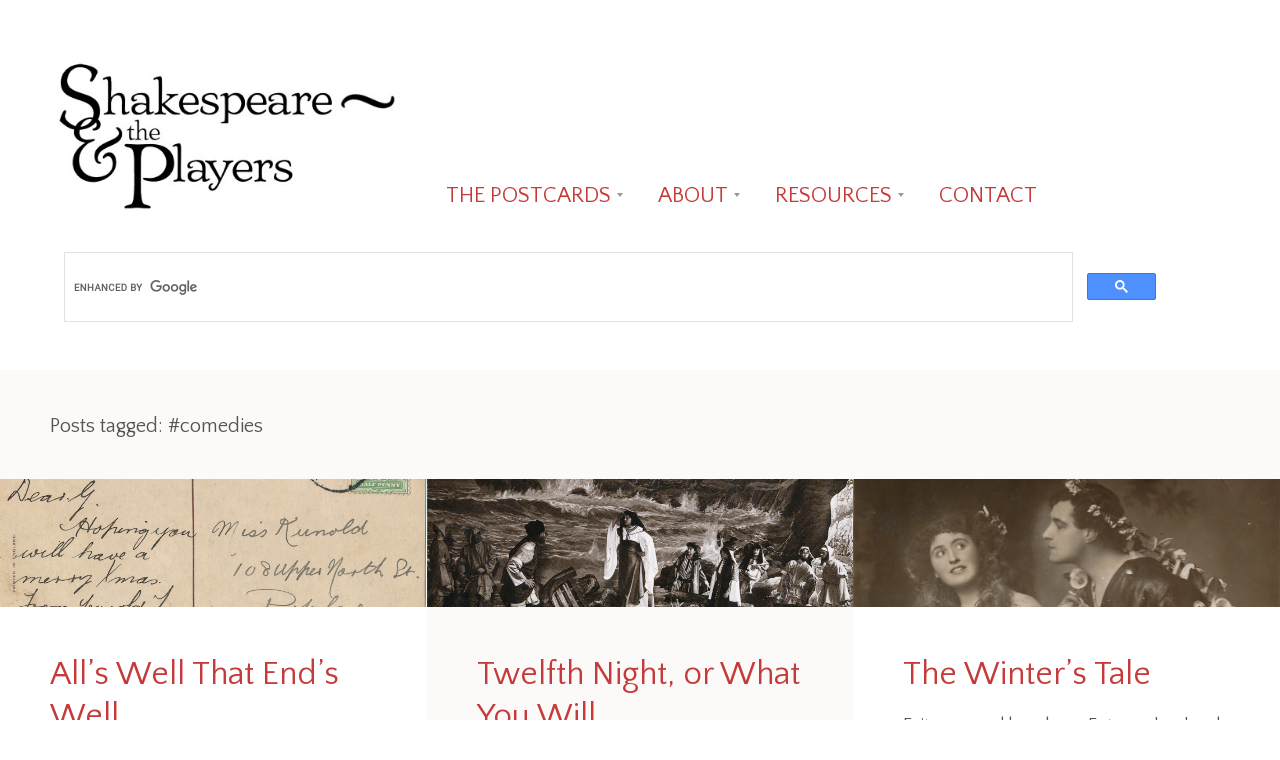

--- FILE ---
content_type: text/html
request_url: https://shakespeare.emory.edu/tag/comedies/
body_size: 10058
content:
<!DOCTYPE html>
<html lang="en-US"><head>
<meta charset="UTF-8">
<meta http-equiv="X-UA-Compatible" content="IE=edge">
<meta name="viewport" content="width=device-width, initial-scale=1">
<meta name="theme-version" content="1.4.0">
<title>comedies | Shakespeare and the Players</title>
<link rel="profile" href="https://gmpg.org/xfn/11">
<link rel="pingback" href="/xmlrpc.php">
<meta name="robots" content="max-image-preview:large">
<link rel="dns-prefetch" href="https://fonts.googleapis.com">
<link rel="alternate" type="application/rss+xml" title="Shakespeare and the Players &raquo; Feed" href="/feed/">
<link rel="alternate" type="application/rss+xml" title="Shakespeare and the Players &raquo; Comments Feed" href="/comments/feed/">
<link rel="alternate" type="application/rss+xml" title="Shakespeare and the Players &raquo; comedies Tag Feed" href="/tag/comedies/feed/">
<script type="text/javascript">
/* <![CDATA[ */
window._wpemojiSettings = {"baseUrl":"https:\/\/s.w.org\/images\/core\/emoji\/15.0.3\/72x72\/","ext":".png","svgUrl":"https:\/\/s.w.org\/images\/core\/emoji\/15.0.3\/svg\/","svgExt":".svg","source":{"concatemoji":"\/wp-includes\/js\/wp-emoji-release.min.js?ver=6.5.5"}};
/*! This file is auto-generated */
!function(i,n){var o,s,e;function c(e){try{var t={supportTests:e,timestamp:(new Date).valueOf()};sessionStorage.setItem(o,JSON.stringify(t))}catch(e){}}function p(e,t,n){e.clearRect(0,0,e.canvas.width,e.canvas.height),e.fillText(t,0,0);var t=new Uint32Array(e.getImageData(0,0,e.canvas.width,e.canvas.height).data),r=(e.clearRect(0,0,e.canvas.width,e.canvas.height),e.fillText(n,0,0),new Uint32Array(e.getImageData(0,0,e.canvas.width,e.canvas.height).data));return t.every(function(e,t){return e===r[t]})}function u(e,t,n){switch(t){case"flag":return n(e,"\ud83c\udff3\ufe0f\u200d\u26a7\ufe0f","\ud83c\udff3\ufe0f\u200b\u26a7\ufe0f")?!1:!n(e,"\ud83c\uddfa\ud83c\uddf3","\ud83c\uddfa\u200b\ud83c\uddf3")&&!n(e,"\ud83c\udff4\udb40\udc67\udb40\udc62\udb40\udc65\udb40\udc6e\udb40\udc67\udb40\udc7f","\ud83c\udff4\u200b\udb40\udc67\u200b\udb40\udc62\u200b\udb40\udc65\u200b\udb40\udc6e\u200b\udb40\udc67\u200b\udb40\udc7f");case"emoji":return!n(e,"\ud83d\udc26\u200d\u2b1b","\ud83d\udc26\u200b\u2b1b")}return!1}function f(e,t,n){var r="undefined"!=typeof WorkerGlobalScope&&self instanceof WorkerGlobalScope?new OffscreenCanvas(300,150):i.createElement("canvas"),a=r.getContext("2d",{willReadFrequently:!0}),o=(a.textBaseline="top",a.font="600 32px Arial",{});return e.forEach(function(e){o[e]=t(a,e,n)}),o}function t(e){var t=i.createElement("script");t.src=e,t.defer=!0,i.head.appendChild(t)}"undefined"!=typeof Promise&&(o="wpEmojiSettingsSupports",s=["flag","emoji"],n.supports={everything:!0,everythingExceptFlag:!0},e=new Promise(function(e){i.addEventListener("DOMContentLoaded",e,{once:!0})}),new Promise(function(t){var n=function(){try{var e=JSON.parse(sessionStorage.getItem(o));if("object"==typeof e&&"number"==typeof e.timestamp&&(new Date).valueOf()<e.timestamp+604800&&"object"==typeof e.supportTests)return e.supportTests}catch(e){}return null}();if(!n){if("undefined"!=typeof Worker&&"undefined"!=typeof OffscreenCanvas&&"undefined"!=typeof URL&&URL.createObjectURL&&"undefined"!=typeof Blob)try{var e="postMessage("+f.toString()+"("+[JSON.stringify(s),u.toString(),p.toString()].join(",")+"));",r=new Blob([e],{type:"text/javascript"}),a=new Worker(URL.createObjectURL(r),{name:"wpTestEmojiSupports"});return void(a.onmessage=function(e){c(n=e.data),a.terminate(),t(n)})}catch(e){}c(n=f(s,u,p))}t(n)}).then(function(e){for(var t in e)n.supports[t]=e[t],n.supports.everything=n.supports.everything&&n.supports[t],"flag"!==t&&(n.supports.everythingExceptFlag=n.supports.everythingExceptFlag&&n.supports[t]);n.supports.everythingExceptFlag=n.supports.everythingExceptFlag&&!n.supports.flag,n.DOMReady=!1,n.readyCallback=function(){n.DOMReady=!0}}).then(function(){return e}).then(function(){var e;n.supports.everything||(n.readyCallback(),(e=n.source||{}).concatemoji?t(e.concatemoji):e.wpemoji&&e.twemoji&&(t(e.twemoji),t(e.wpemoji)))}))}((window,document),window._wpemojiSettings);
/* ]]> */
</script>
<link rel="stylesheet" id="creativ_shortcodes-css" href="/wp-content/plugins/creativ-shortcodes//includes/shortcodes.css?ver=6.5.5" type="text/css" media="all">
<link rel="stylesheet" id="creativ_shortcodes_fontawesome-css" href="/wp-content/plugins/creativ-shortcodes//fonts/fontawesome/css/font-awesome.min.css?ver=6.5.5" type="text/css" media="all">
<link rel="stylesheet" id="creativ_shortcodes_fontello-css" href="/wp-content/plugins/creativ-shortcodes//fonts/fontello/css/fontello.css?ver=6.5.5" type="text/css" media="all">
<style id="wp-emoji-styles-inline-css" type="text/css">

	img.wp-smiley, img.emoji {
		display: inline !important;
		border: none !important;
		box-shadow: none !important;
		height: 1em !important;
		width: 1em !important;
		margin: 0 0.07em !important;
		vertical-align: -0.1em !important;
		background: none !important;
		padding: 0 !important;
	}
</style>
<link rel="stylesheet" id="wp-block-library-css" href="/wp-includes/css/dist/block-library/style.min.css?ver=6.5.5" type="text/css" media="all">
<link rel="stylesheet" id="mediaelement-css" href="/wp-includes/js/mediaelement/mediaelementplayer-legacy.min.css?ver=4.2.17" type="text/css" media="all">
<link rel="stylesheet" id="wp-mediaelement-css" href="/wp-includes/js/mediaelement/wp-mediaelement.min.css?ver=6.5.5" type="text/css" media="all">
<style id="jetpack-sharing-buttons-style-inline-css" type="text/css">
.jetpack-sharing-buttons__services-list{display:flex;flex-direction:row;flex-wrap:wrap;gap:0;list-style-type:none;margin:5px;padding:0}.jetpack-sharing-buttons__services-list.has-small-icon-size{font-size:12px}.jetpack-sharing-buttons__services-list.has-normal-icon-size{font-size:16px}.jetpack-sharing-buttons__services-list.has-large-icon-size{font-size:24px}.jetpack-sharing-buttons__services-list.has-huge-icon-size{font-size:36px}@media print{.jetpack-sharing-buttons__services-list{display:none!important}}.editor-styles-wrapper .wp-block-jetpack-sharing-buttons{gap:0;padding-inline-start:0}ul.jetpack-sharing-buttons__services-list.has-background{padding:1.25em 2.375em}
</style>
<style id="classic-theme-styles-inline-css" type="text/css">
/*! This file is auto-generated */
.wp-block-button__link{color:#fff;background-color:#32373c;border-radius:9999px;box-shadow:none;text-decoration:none;padding:calc(.667em + 2px) calc(1.333em + 2px);font-size:1.125em}.wp-block-file__button{background:#32373c;color:#fff;text-decoration:none}
</style>
<style id="global-styles-inline-css" type="text/css">
body{--wp--preset--color--black: #000000;--wp--preset--color--cyan-bluish-gray: #abb8c3;--wp--preset--color--white: #ffffff;--wp--preset--color--pale-pink: #f78da7;--wp--preset--color--vivid-red: #cf2e2e;--wp--preset--color--luminous-vivid-orange: #ff6900;--wp--preset--color--luminous-vivid-amber: #fcb900;--wp--preset--color--light-green-cyan: #7bdcb5;--wp--preset--color--vivid-green-cyan: #00d084;--wp--preset--color--pale-cyan-blue: #8ed1fc;--wp--preset--color--vivid-cyan-blue: #0693e3;--wp--preset--color--vivid-purple: #9b51e0;--wp--preset--gradient--vivid-cyan-blue-to-vivid-purple: linear-gradient(135deg,rgba(6,147,227,1) 0%,rgb(155,81,224) 100%);--wp--preset--gradient--light-green-cyan-to-vivid-green-cyan: linear-gradient(135deg,rgb(122,220,180) 0%,rgb(0,208,130) 100%);--wp--preset--gradient--luminous-vivid-amber-to-luminous-vivid-orange: linear-gradient(135deg,rgba(252,185,0,1) 0%,rgba(255,105,0,1) 100%);--wp--preset--gradient--luminous-vivid-orange-to-vivid-red: linear-gradient(135deg,rgba(255,105,0,1) 0%,rgb(207,46,46) 100%);--wp--preset--gradient--very-light-gray-to-cyan-bluish-gray: linear-gradient(135deg,rgb(238,238,238) 0%,rgb(169,184,195) 100%);--wp--preset--gradient--cool-to-warm-spectrum: linear-gradient(135deg,rgb(74,234,220) 0%,rgb(151,120,209) 20%,rgb(207,42,186) 40%,rgb(238,44,130) 60%,rgb(251,105,98) 80%,rgb(254,248,76) 100%);--wp--preset--gradient--blush-light-purple: linear-gradient(135deg,rgb(255,206,236) 0%,rgb(152,150,240) 100%);--wp--preset--gradient--blush-bordeaux: linear-gradient(135deg,rgb(254,205,165) 0%,rgb(254,45,45) 50%,rgb(107,0,62) 100%);--wp--preset--gradient--luminous-dusk: linear-gradient(135deg,rgb(255,203,112) 0%,rgb(199,81,192) 50%,rgb(65,88,208) 100%);--wp--preset--gradient--pale-ocean: linear-gradient(135deg,rgb(255,245,203) 0%,rgb(182,227,212) 50%,rgb(51,167,181) 100%);--wp--preset--gradient--electric-grass: linear-gradient(135deg,rgb(202,248,128) 0%,rgb(113,206,126) 100%);--wp--preset--gradient--midnight: linear-gradient(135deg,rgb(2,3,129) 0%,rgb(40,116,252) 100%);--wp--preset--font-size--small: 13px;--wp--preset--font-size--medium: 20px;--wp--preset--font-size--large: 36px;--wp--preset--font-size--x-large: 42px;--wp--preset--spacing--20: 0.44rem;--wp--preset--spacing--30: 0.67rem;--wp--preset--spacing--40: 1rem;--wp--preset--spacing--50: 1.5rem;--wp--preset--spacing--60: 2.25rem;--wp--preset--spacing--70: 3.38rem;--wp--preset--spacing--80: 5.06rem;--wp--preset--shadow--natural: 6px 6px 9px rgba(0, 0, 0, 0.2);--wp--preset--shadow--deep: 12px 12px 50px rgba(0, 0, 0, 0.4);--wp--preset--shadow--sharp: 6px 6px 0px rgba(0, 0, 0, 0.2);--wp--preset--shadow--outlined: 6px 6px 0px -3px rgba(255, 255, 255, 1), 6px 6px rgba(0, 0, 0, 1);--wp--preset--shadow--crisp: 6px 6px 0px rgba(0, 0, 0, 1);}:where(.is-layout-flex){gap: 0.5em;}:where(.is-layout-grid){gap: 0.5em;}body .is-layout-flex{display: flex;}body .is-layout-flex{flex-wrap: wrap;align-items: center;}body .is-layout-flex > *{margin: 0;}body .is-layout-grid{display: grid;}body .is-layout-grid > *{margin: 0;}:where(.wp-block-columns.is-layout-flex){gap: 2em;}:where(.wp-block-columns.is-layout-grid){gap: 2em;}:where(.wp-block-post-template.is-layout-flex){gap: 1.25em;}:where(.wp-block-post-template.is-layout-grid){gap: 1.25em;}.has-black-color{color: var(--wp--preset--color--black) !important;}.has-cyan-bluish-gray-color{color: var(--wp--preset--color--cyan-bluish-gray) !important;}.has-white-color{color: var(--wp--preset--color--white) !important;}.has-pale-pink-color{color: var(--wp--preset--color--pale-pink) !important;}.has-vivid-red-color{color: var(--wp--preset--color--vivid-red) !important;}.has-luminous-vivid-orange-color{color: var(--wp--preset--color--luminous-vivid-orange) !important;}.has-luminous-vivid-amber-color{color: var(--wp--preset--color--luminous-vivid-amber) !important;}.has-light-green-cyan-color{color: var(--wp--preset--color--light-green-cyan) !important;}.has-vivid-green-cyan-color{color: var(--wp--preset--color--vivid-green-cyan) !important;}.has-pale-cyan-blue-color{color: var(--wp--preset--color--pale-cyan-blue) !important;}.has-vivid-cyan-blue-color{color: var(--wp--preset--color--vivid-cyan-blue) !important;}.has-vivid-purple-color{color: var(--wp--preset--color--vivid-purple) !important;}.has-black-background-color{background-color: var(--wp--preset--color--black) !important;}.has-cyan-bluish-gray-background-color{background-color: var(--wp--preset--color--cyan-bluish-gray) !important;}.has-white-background-color{background-color: var(--wp--preset--color--white) !important;}.has-pale-pink-background-color{background-color: var(--wp--preset--color--pale-pink) !important;}.has-vivid-red-background-color{background-color: var(--wp--preset--color--vivid-red) !important;}.has-luminous-vivid-orange-background-color{background-color: var(--wp--preset--color--luminous-vivid-orange) !important;}.has-luminous-vivid-amber-background-color{background-color: var(--wp--preset--color--luminous-vivid-amber) !important;}.has-light-green-cyan-background-color{background-color: var(--wp--preset--color--light-green-cyan) !important;}.has-vivid-green-cyan-background-color{background-color: var(--wp--preset--color--vivid-green-cyan) !important;}.has-pale-cyan-blue-background-color{background-color: var(--wp--preset--color--pale-cyan-blue) !important;}.has-vivid-cyan-blue-background-color{background-color: var(--wp--preset--color--vivid-cyan-blue) !important;}.has-vivid-purple-background-color{background-color: var(--wp--preset--color--vivid-purple) !important;}.has-black-border-color{border-color: var(--wp--preset--color--black) !important;}.has-cyan-bluish-gray-border-color{border-color: var(--wp--preset--color--cyan-bluish-gray) !important;}.has-white-border-color{border-color: var(--wp--preset--color--white) !important;}.has-pale-pink-border-color{border-color: var(--wp--preset--color--pale-pink) !important;}.has-vivid-red-border-color{border-color: var(--wp--preset--color--vivid-red) !important;}.has-luminous-vivid-orange-border-color{border-color: var(--wp--preset--color--luminous-vivid-orange) !important;}.has-luminous-vivid-amber-border-color{border-color: var(--wp--preset--color--luminous-vivid-amber) !important;}.has-light-green-cyan-border-color{border-color: var(--wp--preset--color--light-green-cyan) !important;}.has-vivid-green-cyan-border-color{border-color: var(--wp--preset--color--vivid-green-cyan) !important;}.has-pale-cyan-blue-border-color{border-color: var(--wp--preset--color--pale-cyan-blue) !important;}.has-vivid-cyan-blue-border-color{border-color: var(--wp--preset--color--vivid-cyan-blue) !important;}.has-vivid-purple-border-color{border-color: var(--wp--preset--color--vivid-purple) !important;}.has-vivid-cyan-blue-to-vivid-purple-gradient-background{background: var(--wp--preset--gradient--vivid-cyan-blue-to-vivid-purple) !important;}.has-light-green-cyan-to-vivid-green-cyan-gradient-background{background: var(--wp--preset--gradient--light-green-cyan-to-vivid-green-cyan) !important;}.has-luminous-vivid-amber-to-luminous-vivid-orange-gradient-background{background: var(--wp--preset--gradient--luminous-vivid-amber-to-luminous-vivid-orange) !important;}.has-luminous-vivid-orange-to-vivid-red-gradient-background{background: var(--wp--preset--gradient--luminous-vivid-orange-to-vivid-red) !important;}.has-very-light-gray-to-cyan-bluish-gray-gradient-background{background: var(--wp--preset--gradient--very-light-gray-to-cyan-bluish-gray) !important;}.has-cool-to-warm-spectrum-gradient-background{background: var(--wp--preset--gradient--cool-to-warm-spectrum) !important;}.has-blush-light-purple-gradient-background{background: var(--wp--preset--gradient--blush-light-purple) !important;}.has-blush-bordeaux-gradient-background{background: var(--wp--preset--gradient--blush-bordeaux) !important;}.has-luminous-dusk-gradient-background{background: var(--wp--preset--gradient--luminous-dusk) !important;}.has-pale-ocean-gradient-background{background: var(--wp--preset--gradient--pale-ocean) !important;}.has-electric-grass-gradient-background{background: var(--wp--preset--gradient--electric-grass) !important;}.has-midnight-gradient-background{background: var(--wp--preset--gradient--midnight) !important;}.has-small-font-size{font-size: var(--wp--preset--font-size--small) !important;}.has-medium-font-size{font-size: var(--wp--preset--font-size--medium) !important;}.has-large-font-size{font-size: var(--wp--preset--font-size--large) !important;}.has-x-large-font-size{font-size: var(--wp--preset--font-size--x-large) !important;}
.wp-block-navigation a:where(:not(.wp-element-button)){color: inherit;}
:where(.wp-block-post-template.is-layout-flex){gap: 1.25em;}:where(.wp-block-post-template.is-layout-grid){gap: 1.25em;}
:where(.wp-block-columns.is-layout-flex){gap: 2em;}:where(.wp-block-columns.is-layout-grid){gap: 2em;}
.wp-block-pullquote{font-size: 1.5em;line-height: 1.6;}
</style>
<link rel="stylesheet" id="bindery-style-css" href="/wp-content/themes/bindery-child/style.css?ver=1.4.0" type="text/css" media="all">
<link rel="stylesheet" id="genericons-css" href="/wp-content/plugins/jetpack/_inc/genericons/genericons/genericons.css?ver=3.1" type="text/css" media="all">
<link rel="stylesheet" id="bindery-webfonts-css" href="https://fonts.googleapis.com/css?family=Quattrocento+Sans%3A400%2C400italic%2C700italic%2C700%7CVesper+Libre%3A700&amp;subset=latin%2Clatin-ext&amp;ver=6.5.5" type="text/css" media="all">
<script type="text/javascript" src="/wp-includes/js/jquery/jquery.min.js?ver=3.7.1" id="jquery-core-js"></script>
<script type="text/javascript" src="/wp-includes/js/jquery/jquery-migrate.min.js?ver=3.4.1" id="jquery-migrate-js"></script>
<script type="text/javascript" src="/wp-content/plugins/creativ-shortcodes//includes/shortcodes.js?ver=6.5.5" id="creativ_shortcodes_js-js"></script>
<script type="text/javascript" src="/wp-content/plugins/stop-user-enumeration/frontend/js/frontend.js?ver=1.6" id="stop-user-enumeration-js"></script>
<link rel="https://api.w.org/" href="/wp-json/"><link rel="alternate" type="application/json" href="/wp-json/wp/v2/tags/99"><link rel="EditURI" type="application/rsd+xml" title="RSD" href="/xmlrpc.php?rsd">
<meta name="generator" content="WordPress 6.5.5">
<style>.site-logo { max-height: 156px; }</style><style>@media screen and (min-width: 840px) { .site-logo-link { top: 6px; } }</style><style>@media screen and (min-width: 840px) { .site-logo-link { left: 3px; } }</style><style>@media screen and (min-width: 840px) { .site-description { max-width: 301px; } }</style><style id="bindery-customize-content-link-color">
      a,
      .page-header .author .fn,
      .attachment-header span {
        color: #1e73be;
      }

      .btn,
      button,
      input[type="button"],
      input[type="reset"],
      input[type="submit"],
      .navigation-bar,
      .portfolio-card-overlay {
        background-color: #1e73be;
      }
    </style><style id="bindery-customize-content-active-color">
      a:hover,
      a:active,
      .entry-title a:hover,
      .site-nav-menu a:hover,
      .post-navigation a:hover {
        color: #000000;
      }

      .site-nav-menu .parent > a:hover:after {
        border-color: #000000 transparent transparent transparent;
      }

      @media screen and (min-width: 840px) {
        .site-nav-menu li .parent > a:hover:after {
          border-color: transparent transparent transparent #000000;
        }

        .rtl .site-nav-menu li .parent > a:hover:after {
          border-color: transparent #000000 transparent transparent;
        }

        .site-nav-menu > a:hover,
        .site-nav-menu > .parent.active > a {
          color: #000000;
        }
      }
    </style><style id="bindery-customize-content-accent-color">
      .entry-title a,
      .post-navigation a,
      .portfolio .entry-title,
      body .singular .intro:first-letter,
      .entry-content .jetpack-portfolio-shortcode .portfolio-entry-title,
      body #main div#jp-relatedposts div.jp-relatedposts-items .jp-relatedposts-post .jp-relatedposts-post-title a,
      body #main div#jp-relatedposts div.jp-relatedposts-items-visual h4.jp-relatedposts-post-title {
        color: #c53b3b;
      }
    </style>			<!-- Site Logo: hide header text -->
			<style type="text/css">
			.site-tagline {
				position: absolute;
				clip: rect(1px, 1px, 1px, 1px);
			}
			</style>
			<style type="text/css" id="wp-custom-css">.portfolio-filter {
	display: none;
}

.site-nav-menu {
	display: inline-block;
	color: #c53b3b;
}

.site-nav-menu {
	font-weight: normal;
}

.site-nav {
	font-family: "Quattrocento Sans", "Helvestica Neue", Verdana, sans-serif;
	font-size: 22px;
}

.site-credits {
	display: none;
}

.site-social {
	color: #888;
	font-size: 18px;
}

.site-copyright {
	color: #888;
	font-size: 18px;
}

.post-navigation {
	display: none;
}

.date updated, .author {
	display: none;
}

.entry-meta {
	display: none;
}

.entry-content .sidenote {
	font-size: 17px;
}

.has-post-thumbnail
.entry-thumbnail {
	padding-top: 30%;
}


.layout-entry-content {
	max-width: 870px;
}


.entry-content .sidenote, .entry-author {
	margin-left: -130px;
}

.layout-entry {
	max-width: 900px;
}

.singular .layout-span, .singular .widget-count-1 .widget, .widget-count-1 .singular .widget, .singular .widget-count-2 .widget, .widget-count-2 .singular .widget {
	margin-left: 3px;
}

.page .layout-entry {
	max-width: 789px;
}

.creativ-shortcode-col-inner {
	text-align: center;
}

body {
	font-size: 18px;
}

.portfolio-gallery {
	width:64%;
}

.home .jetpack-portfolio-type-the-collection {
    display: none;
}

.singular .navigation, .not-singular .navigation {
	display:none;
}

.portfolio-index .site-filter .search-form, .portfolio-single .site-filter .search-form {
	display: block;
}
.attachment-header {
	display: none;
}</style></head>

<body data-rsssl="1" class="archive tag tag-comedies tag-99 wp-custom-logo not-singular has-site-logo">
<div class="hfeed site" id="page">


  <header class="site-header layout-span" id="masthead" role="banner">

    <div class="site-nav-toggle">
      <a><span class="screen-reader-text">Toggle Menu</span></a>
    </div>

    <div class="site-header-wrap">

      <div class="site-header-content">

                  <div class="site-branding">
            <a href="/" class="site-logo-link" rel="home" itemprop="url"><img width="443" height="199" src="/wp-content/uploads/2017/02/splay1.png" class="site-logo attachment-bindery-logo" alt="" data-size="bindery-logo" itemprop="logo" decoding="async" fetchpriority="high" srcset="/wp-content/uploads/2017/02/splay1.png 443w, /wp-content/uploads/2017/02/splay1-300x135.png 300w" sizes="(max-width: 443px) 100vw, 443px"></a>
                      </div>
        
        <div class="site-nav"><span class="site-nav-title">Menu</span><ul class="site-nav-menu" role="menu"><li class="parent"><a href="/category/collection/">THE POSTCARDS</a><ul><li><a href="/preface/">Preface</a></li><li class="parent"><a href="/category/collection/players/">Players</a><ul><li><a href="/browse-players/">Browse All</a></li></ul></li><li class="parent"><a href="/category/collection/plays-characters/">The Plays</a><ul><li><a href="/portfolio/the-comedies/">Comedies</a></li><li><a href="/portfolio/the-histories/">Histories</a></li><li><a href="/portfolio/the-tragedies/">Tragedies</a></li><li><a href="/browse-plays/">Browse All</a></li></ul></li></ul></li><li class="parent"><a href="/about/">ABOUT</a><ul><li><a href="/about/">About the Site</a></li><li><a href="/site-navigation/">Using the Site</a></li><li><a href="/news/">In the News</a></li><li><a href="/copyright-info/">Cite Us</a></li></ul></li><li class="parent"><a href="/resources/">RESOURCES</a><ul><li><a href="/bibliography/">Bibliography</a></li><li><a href="/multimedia/">Multimedia</a></li><li><a href="/fast-facts/">Fun Facts</a></li><li><a href="/further-research/">Further Research</a></li></ul></li><li class="active"><a href="/contact/">CONTACT</a></li></ul></div>
        <div class="site-filter">
          
          <script async="" src="https://cse.google.com/cse.js?cx=263662d6d40f64823">
</script>
<div class="gcse-search"></div>        </div>

      </div>

    </div>

  </header>


  <div class="site-content" id="content">

  <section class="content-area" id="primary">
    
<header class="page-header layout-span">
      <h1 class="page-title">
      Posts tagged: #comedies    </h1>
  
  </header>

    <main class="site-main " id="main" role="main">
                            <article class="entry post-610 post type-post status-publish format-standard has-post-thumbnail hentry category-comedies category-plays-characters category-uncategorized tag-alls-well tag-comedies tag-plays" id="post-610">
  <div class="entry-main">

          <a class="entry-thumbnail-link" href="/alls-well-that-ends-well/">
        <div class="entry-thumbnail hidpi-image" data-src="/wp-content/uploads/2015/09/UNK_Baird_Irving_01_back-1.jpg" data-src-hidpi="/wp-content/uploads/2015/09/UNK_Baird_Irving_01_back-1.jpg" data-src-width="750">
        </div>
      </a>
    
    <div class="layout-span entry-layout">

      <div class="layout-entry">

        <header class="entry-header">
                      <div class="entry-meta">
              
              <div class="entry-meta-item published-link">
                <a href="/alls-well-that-ends-well/" rel="bookmark">
                  <time datetime="2015-07-15T18:26:19-04:00">July 15, 2015</time>
                </a>
              </div>

                          </div>
          
                      <h1 class="entry-title">
              <a href="/alls-well-that-ends-well/">All&rsquo;s Well That End&rsquo;s Well</a>
            </h1>
                  </header>

        <div class="entry-content layout-entry-content">
                      <p>Simply the thing I am Shall make me live. (4.3) In All&rsquo;s Well That Ends Well, a woman is given in marriage to the man she longs for, but, because she is of lower rank, he refuses to accept the marriage. It becomes her challenge to win his acceptance. Helen, the daughter of a dead physician, secretly loves Bertram, the Count of Rosillion&rsquo;s son. When the count dies, Bertram becomes a ward of the French king, who is dying of<a class="entry-more" href="/alls-well-that-ends-well/">Read more</a></p>
          
                  </div>

      </div>

    </div>

  </div>

  </article>
                      <article class="entry post-592 post type-post status-publish format-standard has-post-thumbnail hentry category-comedies category-plays-characters category-uncategorized tag-comedies tag-plays tag-twelfth-night" id="post-592">
  <div class="entry-main">

          <a class="entry-thumbnail-link" href="/twelfth-night/">
        <div class="entry-thumbnail hidpi-image" data-src="/wp-content/uploads/2015/11/sitefeedback_header-1.jpg" data-src-hidpi="/wp-content/uploads/2015/11/sitefeedback_header-1.jpg" data-src-width="750">
        </div>
      </a>
    
    <div class="layout-span entry-layout">

      <div class="layout-entry">

        <header class="entry-header">
                      <div class="entry-meta">
              
              <div class="entry-meta-item published-link">
                <a href="/twelfth-night/" rel="bookmark">
                  <time datetime="2015-06-19T20:30:50-04:00">June 19, 2015</time>
                </a>
              </div>

                          </div>
          
                      <h1 class="entry-title">
              <a href="/twelfth-night/">Twelfth Night, or What You Will</a>
            </h1>
                  </header>

        <div class="entry-content layout-entry-content">
                      <p>For still we prove much in our vows, but little in our love. (2.4) Twelfth Night&mdash;an allusion to the night of festivity preceding the Christian celebration of the Epiphany&mdash;combines love, confusion, mistaken identities, and joyful discovery. After the twins Sebastian and Viola survive a shipwreck, neither knows that the other is alive. Viola goes into service with Count Orsino of Illyria, disguised as a young man, &ldquo;Cesario.&rdquo; Orsino sends Cesario to woo the Lady Olivia on his behalf, but Olivia<a class="entry-more" href="/twelfth-night/">Read more</a></p>
          
                  </div>

      </div>

    </div>

  </div>

  </article>
                      <article class="entry post-587 post type-post status-publish format-standard has-post-thumbnail hentry category-comedies category-plays-characters category-uncategorized tag-comedies tag-plays tag-winters-tale" id="post-587">
  <div class="entry-main">

          <a class="entry-thumbnail-link" href="/the-winters-tale/">
        <div class="entry-thumbnail hidpi-image" data-src="/wp-content/uploads/2015/06/wint_head-1.jpg" data-src-hidpi="/wp-content/uploads/2015/06/wint_head-1.jpg" data-src-width="750">
        </div>
      </a>
    
    <div class="layout-span entry-layout">

      <div class="layout-entry">

        <header class="entry-header">
                      <div class="entry-meta">
              
              <div class="entry-meta-item published-link">
                <a href="/the-winters-tale/" rel="bookmark">
                  <time datetime="2015-06-19T20:15:16-04:00">June 19, 2015</time>
                </a>
              </div>

                          </div>
          
                      <h1 class="entry-title">
              <a href="/the-winters-tale/">The Winter&rsquo;s Tale</a>
            </h1>
                  </header>

        <div class="entry-content layout-entry-content">
                      <p>Exit, pursued by a bear. Enter a shepherd (3.3). The &ldquo;tale&rdquo; of The Winter&rsquo;s Tale unfolds in scenes set sixteen years apart. In the first part of the play, Leontes, king of Sicilia, plays host to his friend Polixenes, king of Bohemia. Suddenly, Leontes becomes unreasonably jealous of Polixenes and Leontes&rsquo;s pregnant wife, Hermione. Leontes calls for Polixenes to be killed, but he escapes. Hermione, under arrest, gives birth to a daughter; Leontes orders the baby to be taken overseas<a class="entry-more" href="/the-winters-tale/">Read more</a></p>
          
                  </div>

      </div>

    </div>

  </div>

  </article>
                      <article class="entry post-585 post type-post status-publish format-standard has-post-thumbnail hentry category-comedies category-plays-characters category-uncategorized tag-comedies tag-plays tag-taming-of-the-shrew" id="post-585">
  <div class="entry-main">

          <a class="entry-thumbnail-link" href="/taming-of-the-shrew/">
        <div class="entry-thumbnail hidpi-image" data-src="/wp-content/uploads/2015/06/shrew_head-1.jpg" data-src-hidpi="/wp-content/uploads/2015/06/shrew_head-1.jpg" data-src-width="750">
        </div>
      </a>
    
    <div class="layout-span entry-layout">

      <div class="layout-entry">

        <header class="entry-header">
                      <div class="entry-meta">
              
              <div class="entry-meta-item published-link">
                <a href="/taming-of-the-shrew/" rel="bookmark">
                  <time datetime="2015-06-19T20:11:46-04:00">June 19, 2015</time>
                </a>
              </div>

                          </div>
          
                      <h1 class="entry-title">
              <a href="/taming-of-the-shrew/">The Taming of the Shrew</a>
            </h1>
                  </header>

        <div class="entry-content layout-entry-content">
                      <p>Too little payment for so great a debt (5.2). The Taming of the Shrew begins with an &ldquo;induction&rdquo; in which a nobleman plays a trick on a beggar, Christopher Sly, treating Sly as if he is a nobleman who has lost his memory. A play is staged for Sly&mdash;the play that we know as The Taming of the Shrew. In the play, set in Padua, Lucentio and other suitors pursue Bianca, but are told by her father, Baptista, that her<a class="entry-more" href="/taming-of-the-shrew/">Read more</a></p>
          
                  </div>

      </div>

    </div>

  </div>

  </article>
                      <article class="entry post-582 post type-post status-publish format-standard has-post-thumbnail hentry category-comedies category-plays-characters category-uncategorized tag-comedies tag-much-ado-about-nothing tag-plays" id="post-582">
  <div class="entry-main">

          <a class="entry-thumbnail-link" href="/much-ado-about-nothing/">
        <div class="entry-thumbnail hidpi-image" data-src="/wp-content/uploads/2015/06/maan_head-1.jpg" data-src-hidpi="/wp-content/uploads/2015/06/maan_head-1.jpg" data-src-width="750">
        </div>
      </a>
    
    <div class="layout-span entry-layout">

      <div class="layout-entry">

        <header class="entry-header">
                      <div class="entry-meta">
              
              <div class="entry-meta-item published-link">
                <a href="/much-ado-about-nothing/" rel="bookmark">
                  <time datetime="2015-06-19T19:58:42-04:00">June 19, 2015</time>
                </a>
              </div>

                          </div>
          
                      <h1 class="entry-title">
              <a href="/much-ado-about-nothing/">Much Ado About Nothing</a>
            </h1>
                  </header>

        <div class="entry-content layout-entry-content">
                      <p>I do love nothing in the world so well as you. Is that not strange? (4.1) The primary plot of Much Ado About Nothing turns on the courtship and scandal involving young Hero and her suitor, Claudio, but the witty war of words between Claudio&rsquo;s friend Benedick and Hero&rsquo;s cousin Beatrice often takes center stage. Set in Messina, the play begins as Don Pedro&rsquo;s army returns after a victory. Benedick, a gentleman soldier, resumes a verbal duel with Beatrice, the<a class="entry-more" href="/much-ado-about-nothing/">Read more</a></p>
          
                  </div>

      </div>

    </div>

  </div>

  </article>
                      <article class="entry post-575 post type-post status-publish format-standard has-post-thumbnail hentry category-comedies category-plays-characters category-uncategorized tag-comedies tag-plays tag-two-gentlemen-of-verona" id="post-575">
  <div class="entry-main">

          <a class="entry-thumbnail-link" href="/the-two-gentlemen-of-verona/">
        <div class="entry-thumbnail hidpi-image" data-src="/wp-content/uploads/2015/09/UNK_Benson_F_02_back-e1441301210864-1.jpg" data-src-hidpi="/wp-content/uploads/2015/09/UNK_Benson_F_02_back-e1441301210864-1.jpg" data-src-width="750">
        </div>
      </a>
    
    <div class="layout-span entry-layout">

      <div class="layout-entry">

        <header class="entry-header">
                      <div class="entry-meta">
              
              <div class="entry-meta-item published-link">
                <a href="/the-two-gentlemen-of-verona/" rel="bookmark">
                  <time datetime="2015-06-19T19:40:13-04:00">June 19, 2015</time>
                </a>
              </div>

                          </div>
          
                      <h1 class="entry-title">
              <a href="/the-two-gentlemen-of-verona/">The Two Gentlemen of Verona</a>
            </h1>
                  </header>

        <div class="entry-content layout-entry-content">
                      <p>The Two Gentlemen of Verona tells the story of two devoted friends, Valentine and Proteus. Valentine leaves their home city of Verona for Milan, but Proteus, in love with Julia, stays behind. Then Proteus&rsquo;s father sends him to Milan, too. Before leaving, Proteus pledges his love to Julia. In Milan, Valentine and the duke&rsquo;s daughter, Sylvia, are in love. Proteus, on arriving, falls in love with Sylvia at first sight. He reveals to the duke that Sylvia and Valentine plan<a class="entry-more" href="/the-two-gentlemen-of-verona/">Read more</a></p>
          
                  </div>

      </div>

    </div>

  </div>

  </article>
                      <article class="entry post-573 post type-post status-publish format-standard has-post-thumbnail hentry category-comedies category-plays-characters category-uncategorized tag-comedies tag-plays tag-the-tempest" id="post-573">
  <div class="entry-main">

          <a class="entry-thumbnail-link" href="/the-tempest/">
        <div class="entry-thumbnail hidpi-image" data-src="/wp-content/uploads/2015/06/temp_head-1.jpg" data-src-hidpi="/wp-content/uploads/2015/06/temp_head-1.jpg" data-src-width="750">
        </div>
      </a>
    
    <div class="layout-span entry-layout">

      <div class="layout-entry">

        <header class="entry-header">
                      <div class="entry-meta">
              
              <div class="entry-meta-item published-link">
                <a href="/the-tempest/" rel="bookmark">
                  <time datetime="2015-06-19T19:31:47-04:00">June 19, 2015</time>
                </a>
              </div>

                          </div>
          
                      <h1 class="entry-title">
              <a href="/the-tempest/">The Tempest</a>
            </h1>
                  </header>

        <div class="entry-content layout-entry-content">
                      <p>Our revels are now ended. These our actors, As I foretold you, were all spirits and are melted into air, into thin air (4.1) A story of shipwreck and magic, The Tempest begins on a ship caught in a violent storm with Alonso, the king of Naples, on board. On a nearby island, the exiled Duke of Milan, Prospero, tells his daughter, Miranda, that he has caused the storm with his magical powers. Prospero had been banished twelve years earlier<a class="entry-more" href="/the-tempest/">Read more</a></p>
          
                  </div>

      </div>

    </div>

  </div>

  </article>
                      <article class="entry post-569 post type-post status-publish format-standard has-post-thumbnail hentry category-comedies category-plays-characters category-uncategorized tag-comedies tag-merry-wives-of-windsor tag-plays" id="post-569">
  <div class="entry-main">

          <a class="entry-thumbnail-link" href="/merry-wives-windsor/">
        <div class="entry-thumbnail hidpi-image" data-src="/wp-content/uploads/2015/06/mww_head-1.jpg" data-src-hidpi="/wp-content/uploads/2015/06/mww_head-1.jpg" data-src-width="750">
        </div>
      </a>
    
    <div class="layout-span entry-layout">

      <div class="layout-entry">

        <header class="entry-header">
                      <div class="entry-meta">
              
              <div class="entry-meta-item published-link">
                <a href="/merry-wives-windsor/" rel="bookmark">
                  <time datetime="2015-06-19T19:25:26-04:00">June 19, 2015</time>
                </a>
              </div>

                          </div>
          
                      <h1 class="entry-title">
              <a href="/merry-wives-windsor/">The Merry Wives of Windsor</a>
            </h1>
                  </header>

        <div class="entry-content layout-entry-content">
                      <p>Why, then the world&rsquo;s mine oyster Which I with sword will open (2.2) In The Merry Wives of Windsor, fat, disreputable Sir John Falstaff pursues two housewives, Mistress Ford and Mistress Page, who outwit and humiliate him instead. Meanwhile, three suitors seek the hand of Anne Page, Mistress Page&rsquo;s daughter. Falstaff hopes to seduce the wives so he can gain access to their husbands&rsquo; wealth. Ford learns of Falstaff&rsquo;s approaches and is consumed by jealousy. In disguise, he befriends Falstaff<a class="entry-more" href="/merry-wives-windsor/">Read more</a></p>
          
                  </div>

      </div>

    </div>

  </div>

  </article>
                      <article class="entry post-566 post type-post status-publish format-standard has-post-thumbnail hentry category-comedies category-plays-characters category-uncategorized tag-comedies tag-merchant-of-venice tag-plays" id="post-566">
  <div class="entry-main">

          <a class="entry-thumbnail-link" href="/the-merchant-of-venice/">
        <div class="entry-thumbnail hidpi-image" data-src="/wp-content/uploads/2015/06/mv_head-1.jpg" data-src-hidpi="/wp-content/uploads/2015/06/mv_head-1.jpg" data-src-width="750">
        </div>
      </a>
    
    <div class="layout-span entry-layout">

      <div class="layout-entry">

        <header class="entry-header">
                      <div class="entry-meta">
              
              <div class="entry-meta-item published-link">
                <a href="/the-merchant-of-venice/" rel="bookmark">
                  <time datetime="2015-06-19T19:16:06-04:00">June 19, 2015</time>
                </a>
              </div>

                          </div>
          
                      <h1 class="entry-title">
              <a href="/the-merchant-of-venice/">The Merchant of Venice</a>
            </h1>
                  </header>

        <div class="entry-content layout-entry-content">
                      <p>The quality of mercy is not strained. It droppeth as the gentle rain from heaven (4.1) Antonio, the merchant in The Merchant of Venice, secures a loan from Shylock for his friend Bassanio, who seeks to court Portia. Shylock, a Jewish moneylender, recalls past insults from Antonio and, instead of asking interest on the loan, asks instead&mdash;in what he calls a &ldquo;merry sport&rdquo;&mdash;that if the loan is not repaid, Antonio will owe a pound of his own flesh. Bassanio sails<a class="entry-more" href="/the-merchant-of-venice/">Read more</a></p>
          
                  </div>

      </div>

    </div>

  </div>

  </article>
                      <article class="entry post-562 post type-post status-publish format-standard has-post-thumbnail hentry category-comedies category-plays-characters category-uncategorized tag-comedies tag-measure-for-measure tag-plays" id="post-562">
  <div class="entry-main">

          <a class="entry-thumbnail-link" href="/measure-for-measure/">
        <div class="entry-thumbnail hidpi-image" data-src="/wp-content/uploads/2015/09/HAM_BeerbohmTree_H_01_back-1.jpg" data-src-hidpi="/wp-content/uploads/2015/09/HAM_BeerbohmTree_H_01_back-1.jpg" data-src-width="750">
        </div>
      </a>
    
    <div class="layout-span entry-layout">

      <div class="layout-entry">

        <header class="entry-header">
                      <div class="entry-meta">
              
              <div class="entry-meta-item published-link">
                <a href="/measure-for-measure/" rel="bookmark">
                  <time datetime="2015-06-19T18:53:00-04:00">June 19, 2015</time>
                </a>
              </div>

                          </div>
          
                      <h1 class="entry-title">
              <a href="/measure-for-measure/">Measure for Measure</a>
            </h1>
                  </header>

        <div class="entry-content layout-entry-content">
                      <p>What&rsquo;s mine is yours, and what is yours is mine (5.1) Human nature and the law often collide in Measure for Measure. As the play begins, the duke of Vienna announces he is going away and puts his deputy Angelo in charge of the state. Angelo immediately enforces a law prohibiting sex outside of marriage, sentencing Claudio to death for sleeping with Juliet, Claudio&rsquo;s now-pregnant fianc&eacute;e. Claudio&rsquo;s sister Isabella, a novice nun, appeals to Angelo to save her brother. But<a class="entry-more" href="/measure-for-measure/">Read more</a></p>
          
                  </div>

      </div>

    </div>

  </div>

  </article>
                    </main>

        <nav class="navigation paging-navigation layout-span" role="navigation">
      <h1 class="screen-reader-text">Posts navigation</h1>
      <div class="nav-links">

        
                <div class="nav-next"><a href="/tag/comedies/page/2/">Next Page <span class="meta-nav">&rarr;</span></a></div>
        
      </div>
    </nav>
      </section>



<div class="widget-area widget-count-1" id="secondary" role="complementary">
  <aside id="search-2" class="widget widget_search"><script async="" src="https://cse.google.com/cse.js?cx=263662d6d40f64823">
</script>
<div class="gcse-search"></div></aside>
  </div>

  </div><!-- #content -->

  <footer class="site-footer layout-span" id="colophon" role="contentinfo">
    <ul class="site-social" role="menu"><li><a href="/about/" target="_blank"><span>About</span></a></li><li><a href="/browse-players/" target="_blank"><span>The Players</span></a></li><li><a href="/browse-plays/" target="_blank"><span>The Plays</span></a></li><li><a href="/copyright-info/" target="_blank"><span>Copyright</span></a></li><li><a href="http://emory.edu" target="_blank"><span>Emory</span></a></li></ul>
    <div class="site-copyright">&copy; Copyright 2024.</div>

    <div class="site-credits">
      <a href="http://wordpress.org/">Proudly powered by WordPress</a>
      Theme: Bindery by <a href="http://pixelunion.net/" rel="designer">Pixel Union</a>.    </div>
  </footer>
</div>

<!-- Matomo Image Tracker-->
<img referrerpolicy="no-referrer-when-downgrade" src="https://matomo.ecdsdev.org/matomo.php?idsite=13&amp;rec=1" style="border:0;position:absolute; visibility:hidden;" alt="">
<!-- End Matomo --><script type="text/javascript" src="/wp-content/themes/bindery/js/vendor.js?ver=1.4.0" id="bindery-vendor-js"></script>
<script type="text/javascript" src="/wp-content/themes/bindery/js/theme.js?ver=1.4.0" id="bindery-theme-js"></script>

</body>

</html>
<!-- Powered by Staatic (https://staatic.com/) -->

--- FILE ---
content_type: text/css
request_url: https://shakespeare.emory.edu/wp-content/plugins/creativ-shortcodes//fonts/fontello/css/fontello.css?ver=6.5.5
body_size: 1627
content:
@font-face {
  font-family: 'fontello';
  src: url('/wp-content/plugins/creativ-shortcodes//fonts/fontello/font/fontello.eot?87432099');
  src: url('/wp-content/plugins/creativ-shortcodes//fonts/fontello/font/fontello.eot?87432099#iefix') format('embedded-opentype'),
       url('/wp-content/plugins/creativ-shortcodes//fonts/fontello/font/fontello.woff?87432099') format('woff'),
       url('/wp-content/plugins/creativ-shortcodes//fonts/fontello/font/fontello.ttf?87432099') format('truetype'),
       url('/wp-content/plugins/creativ-shortcodes//fonts/fontello/font/fontello.svg?87432099#fontello') format('svg');
  font-weight: normal;
  font-style: normal;
}
/* Chrome hack: SVG is rendered more smooth in Windozze. 100% magic, uncomment if you need it. */
/* Note, that will break hinting! In other OS-es font will be not as sharp as it could be */
/*
@media screen and (-webkit-min-device-pixel-ratio:0) {
  @font-face {
    font-family: 'fontello';
    src: url('/wp-content/plugins/creativ-shortcodes//fonts/fontello/font/fontello.svg?87432099#fontello') format('svg');
  }
}
*/
 
 [class^="ja-social-icon-"]:before, [class*=" ja-social-icon-"]:before {
  font-family: "fontello";
  font-style: normal;
  font-weight: normal;
  speak: none;
  -webkit-font-smoothing: antialiased;
 
  display: inline;
  text-decoration: inherit;
  width: 1em;
  margin-right: .2em;
  text-align: center;
  /* opacity: .8; */
 
  /* For safety - reset parent styles, that can break glyph codes*/
  font-variant: normal;
  text-transform: none;
     
  /* fix buttons height, for twitter bootstrap */
  line-height: 1em;
 
  /* Animation center compensation - magrins should be symmetric */
  /* remove if not needed */
  margin-left: .2em;
 
  /* you can be more comfortable with increased icons size */
  /* font-size: 120%; */
 
  /* Uncomment for 3D effect */
  /* text-shadow: 1px 1px 1px rgba(127, 127, 127, 0.3); */
}
 
.ja-social-icon-duckduckgo:before { content: '\21'; } /* '!' */
.ja-social-icon-aim:before { content: '\22'; } /* '&quot;' */
.ja-social-icon-delicious:before { content: '\23'; } /* '#' */
.ja-social-icon-paypal:before { content: '\24'; } /* '$' */
.ja-social-icon-flattr:before { content: '\25'; } /* '%' */
.ja-social-icon-android:before { content: '\26'; } /* '&amp;' */
.ja-social-icon-eventful:before { content: '\27'; } /* ''' */
.ja-social-icon-smashmag:before { content: '\2a'; } /* '*' */
.ja-social-icon-gplus:before { content: '\2b'; } /* '+' */
.ja-social-icon-wikipedia:before { content: '\2c'; } /* ',' */
.ja-social-icon-lanyrd:before { content: '\2d'; } /* '-' */
.ja-social-icon-calendar:before { content: '\2e'; } /* '.' */
.ja-social-icon-stumbleupon:before { content: '\2f'; } /* '/' */
.ja-social-icon-fivehundredpx:before { content: '\30'; } /* '0' */
.ja-social-icon-pinterest:before { content: '\31'; } /* '1' */
.ja-social-icon-bitcoin:before { content: '\32'; } /* '2' */
.ja-social-icon-w3c:before { content: '\33'; } /* '3' */
.ja-social-icon-foursquare:before { content: '\34'; } /* '4' */
.ja-social-icon-html5:before { content: '\35'; } /* '5' */
.ja-social-icon-ie:before { content: '\36'; } /* '6' */
.ja-social-icon-call:before { content: '\37'; } /* '7' */
.ja-social-icon-grooveshark:before { content: '\38'; } /* '8' */
.ja-social-icon-ninetyninedesigns:before { content: '\39'; } /* '9' */
.ja-social-icon-forrst:before { content: '\3a'; } /* ':' */
.ja-social-icon-digg:before { content: '\3b'; } /* ';' */
.ja-social-icon-spotify:before { content: '\3d'; } /* '=' */
.ja-social-icon-reddit:before { content: '\3e'; } /* '&gt;' */
.ja-social-icon-guest:before { content: '\3f'; } /* '?' */
.ja-social-icon-gowalla:before { content: '\40'; } /* '@' */
.ja-social-icon-appstore:before { content: '\41'; } /* 'A' */
.ja-social-icon-blogger:before { content: '\42'; } /* 'B' */
.ja-social-icon-cc:before { content: '\43'; } /* 'C' */
.ja-social-icon-dribbble:before { content: '\44'; } /* 'D' */
.ja-social-icon-evernote:before { content: '\45'; } /* 'E' */
.ja-social-icon-flickr:before { content: '\46'; } /* 'F' */
.ja-social-icon-google:before { content: '\47'; } /* 'G' */
.ja-social-icon-viadeo:before { content: '\48'; } /* 'H' */
.ja-social-icon-instapaper:before { content: '\49'; } /* 'I' */
.ja-social-icon-weibo:before { content: '\4a'; } /* 'J' */
.ja-social-icon-klout:before { content: '\4b'; } /* 'K' */
.ja-social-icon-linkedin:before { content: '\4c'; } /* 'L' */
.ja-social-icon-meetup:before { content: '\4d'; } /* 'M' */
.ja-social-icon-vk:before { content: '\4e'; } /* 'N' */
.ja-social-icon-plancast:before { content: '\50'; } /* 'P' */
.ja-social-icon-disqus:before { content: '\51'; } /* 'Q' */
.ja-social-icon-rss:before { content: '\52'; } /* 'R' */
.ja-social-icon-skype:before { content: '\53'; } /* 'S' */
.ja-social-icon-twitter:before { content: '\54'; } /* 'T' */
.ja-social-icon-youtube:before { content: '\55'; } /* 'U' */
.ja-social-icon-vimeo:before { content: '\56'; } /* 'V' */
.ja-social-icon-windows:before { content: '\57'; } /* 'W' */
.ja-social-icon-xing:before { content: '\58'; } /* 'X' */
.ja-social-icon-yahoo:before { content: '\59'; } /* 'Y' */
.ja-social-icon-chrome:before { content: '\5b'; } /* '[' */
.ja-social-icon-email:before { content: '\5d'; } /* ']' */
.ja-social-icon-macstore:before { content: '\5e'; } /* '^' */
.ja-social-icon-myspace:before { content: '\5f'; } /* '_' */
.ja-social-icon-podcast:before { content: '\60'; } /* '`' */
.ja-social-icon-amazon:before { content: '\61'; } /* 'a' */
.ja-social-icon-steam:before { content: '\62'; } /* 'b' */
.ja-social-icon-cloudapp:before { content: '\63'; } /* 'c' */
.ja-social-icon-dropbox:before { content: '\64'; } /* 'd' */
.ja-social-icon-ebay:before { content: '\65'; } /* 'e' */
.ja-social-icon-facebook:before { content: '\66'; } /* 'f' */
.ja-social-icon-github:before { content: '\67'; } /* 'g' */
.ja-social-icon-googleplay:before { content: '\68'; } /* 'h' */
.ja-social-icon-itunes:before { content: '\69'; } /* 'i' */
.ja-social-icon-plurk:before { content: '\6a'; } /* 'j' */
.ja-social-icon-songkick:before { content: '\6b'; } /* 'k' */
.ja-social-icon-lastfm:before { content: '\6c'; } /* 'l' */
.ja-social-icon-gmail:before { content: '\6d'; } /* 'm' */
.ja-social-icon-pinboard:before { content: '\6e'; } /* 'n' */
.ja-social-icon-openid:before { content: '\6f'; } /* 'o' */
.ja-social-icon-quora:before { content: '\71'; } /* 'q' */
.ja-social-icon-soundcloud:before { content: '\73'; } /* 's' */
.ja-social-icon-tumblr:before { content: '\74'; } /* 't' */
.ja-social-icon-eventasaurus:before { content: '\76'; } /* 'v' */
.ja-social-icon-wordpress:before { content: '\77'; } /* 'w' */
.ja-social-icon-yelp:before { content: '\79'; } /* 'y' */
.ja-social-icon-intensedebate:before { content: '\7b'; } /* '{' */
.ja-social-icon-eventbrite:before { content: '\7c'; } /* '|' */
.ja-social-icon-scribd:before { content: '\7d'; } /* '}' */
.ja-social-icon-posterous:before { content: '\7e'; } /* '~' */
.ja-social-icon-stripe:before { content: '\a3'; } /* '£' */
.ja-social-icon-opentable:before { content: '\c7'; } /* 'Ç' */
.ja-social-icon-cart:before { content: '\c9'; } /* 'É' */
.ja-social-icon-print:before { content: '\d1'; } /* 'Ñ' */
.ja-social-icon-angellist:before { content: '\d6'; } /* 'Ö' */
.ja-social-icon-instagram:before { content: '\dc'; } /* 'Ü' */
.ja-social-icon-dwolla:before { content: '\e0'; } /* 'à' */
.ja-social-icon-appnet:before { content: '\e1'; } /* 'á' */
.ja-social-icon-statusnet:before { content: '\e2'; } /* 'â' */
.ja-social-icon-acrobat:before { content: '\e3'; } /* 'ã' */
.ja-social-icon-drupal:before { content: '\e4'; } /* 'ä' */
.ja-social-icon-buffer:before { content: '\e5'; } /* 'å' */
.ja-social-icon-pocket:before { content: '\e7'; } /* 'ç' */
.ja-social-icon-bitbucket:before { content: '\e9'; } /* 'é' */

--- FILE ---
content_type: text/css
request_url: https://shakespeare.emory.edu/wp-content/themes/bindery-child/style.css?ver=1.4.0
body_size: 401
content:
/* --------------------------------------------------------------------------------- */
/*
	Theme Name: 	Bindery Child Theme
	Theme URI: 		http://pixelunion.net
	Description: 	
	Version: 		1.4.0
	Author:			Pixel Union
	Author URI: 	http://pixelunion.net
	Template:		bindery
	License: 		GNU General Public License v2 or later
	License URI: 	http://www.gnu.org/licenses/gpl-2.0.html
	Tags: 			light, white, one-column, two-columns, three-columns, four-columns, fluid-layout, responsive-layout, accessibility-ready, custom-colors, custom-menu, editor-style, featured-image-header, featured-images, flexible-header, full-width-template, infinite-scroll, microformats, post-formats, rtl-language-support, site-logo, sticky-post, theme-options, threaded-comments, translation-ready, art, artwork, blog, business, collaboration, craft, design, education, fashion, food, gaming, holiday, journal, lifestream, magazine, nature, news, outdoors, photoblogging, photography, portfolio, productivity, real-estate, school, scrapbooking, seasonal, sports, travel, wedding, artistic, bright, clean, conservative, contemporary, elegant, formal, geometric, glamorous, handcrafted, light, minimal, modern, professional, simple, sophisticated, traditional, urban
*/
@import url("/wp-content/themes/bindery/style.css");
